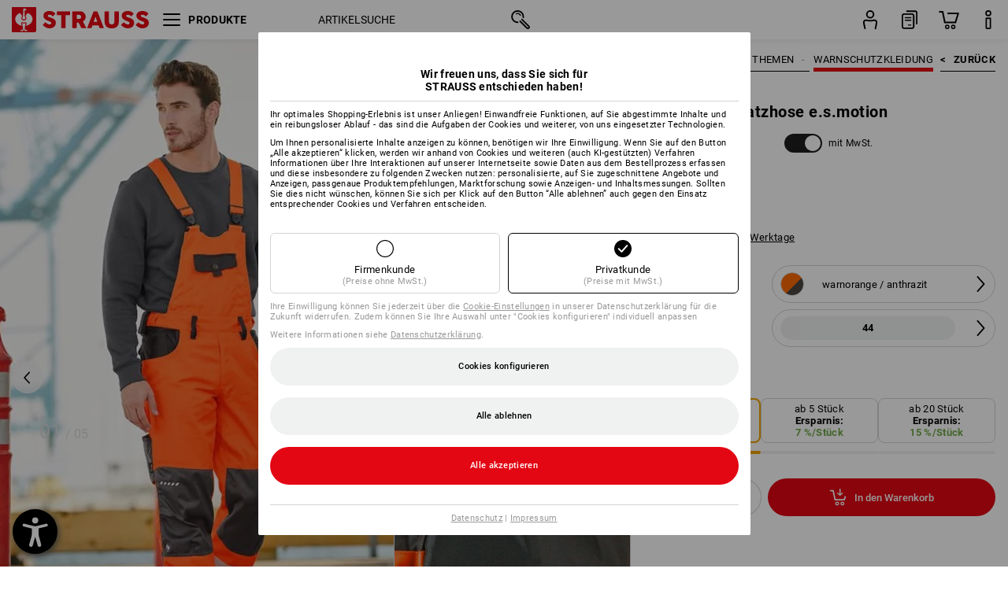

--- FILE ---
content_type: text/html
request_url: https://cdn.strauss.com/at/de/api/LayoutedContentGrid/fragment?id=wps-zsb-abschluss-hosen-esmotion
body_size: 493
content:
<div class="mkt-scope-lcg-container" data-grid-id="a92720ee-389b-4d1c-b383-49a6cba02235">
<div class="mkt-row">
<div class="mkt-col mkt-col-width-6 mkt-col-ver-align-bottom mkt-col-hor-align-center">
<div class="mkt-textual-item">
<h2 style='padding: 0px 0px 8px 0px;font-size: 40px; line-height: calc(40px * var(--mkt-lcg-line-height-ratio));text-align: center;'>Noch mehr Platz</h2></div>
<div class="mkt-textual-item" style='font-size: 15px; line-height: calc(15px * var(--mkt-lcg-line-height-ratio));text-align: center;'>
<p class="mkt-srtp-p">Die separat erh&#228;ltlichen Werkzeugtaschen sind die perfekte Taschenerweiterung<br>und schaffen mehr Platz f&#252;r Ihr Werkzeug!</p></div>
</div>
</div>
<div class="mkt-row">
<div class="mkt-col mkt-col-width-1">
</div>
<div class="mkt-col mkt-col-width-2 mkt-col-ver-align-center mkt-col-hor-align-center">
<div class="mkt-textual-item" style='text-align: left;'>
<a class="mkt-button-link  mkt-icon-pos-right"  href='https://www.strauss.com/at/de/f/werkzeugtaschen-nageltaschen/e_s_Kollektionslinien:e_s_motion/' target='_blank'>
<svg class="mkt-button-icon mkt-ic-arrow-extra-small-right"><use xlink:href="#mkt-lcg-ic-arrow-extra-small-right"></use></svg>
    <div class="mkt-button-text">
<p class="mkt-srtp-p">passende Tasche</p>    </div>
</a>
</div>
</div>
<div class="mkt-col mkt-col-width-2 mkt-col-ver-align-center mkt-col-hor-align-center">
<div class="mkt-textual-item" style='text-align: left;'>
<a class="mkt-button-link  mkt-icon-pos-right"  href='https://www.strauss.com/at/de/f/guertel-hosentraeger/Taschensysteme:fuer_Taschen_mit_Guertelschlaufen/' target='_blank'>
<svg class="mkt-button-icon mkt-ic-arrow-extra-small-right"><use xlink:href="#mkt-lcg-ic-arrow-extra-small-right"></use></svg>
    <div class="mkt-button-text">
<p class="mkt-srtp-p">passende G&#252;rtel</p>    </div>
</a>
</div>
</div>
<div class="mkt-col mkt-col-width-1">
</div>
</div>
<div class="mkt-row">
<div class="mkt-col mkt-col-width-6 mkt-col-hor-align-center">
<div class="mkt-graphical-item"  style='text-align: left;'>
<div class="mkt-image-item">
        <div class="mkt-image-wrapper">
            <img class="mkt-image" src="https://cdn.strauss.com/at/assets-v2/escms/escid.escms.wps.shareditem.publication.v0.4/e9d8a966-3efa-4f42-90df-948ea0d774ca-default/zsb-es-motion-hosen-de.jpg" alt=""/>
        </div>
</div>
</div>
</div>
</div>
</div>



--- FILE ---
content_type: image/svg+xml
request_url: https://cdn.strauss.com/at/assets/pdp/ppp/Original/image/care-instruction-icons/Release_d530266c-3aaf-40d1-b7c7-6c2cffb27cfd_LO_Pflegesymbole_Ginetex_Trocknen_Trockner_60Grad.svg
body_size: 126
content:
<?xml version="1.0" encoding="utf-8"?>
<!-- Generator: Adobe Illustrator 25.0.0, SVG Export Plug-In . SVG Version: 6.00 Build 0)  -->
<svg version="1.1" id="Ebene_1" xmlns="http://www.w3.org/2000/svg" xmlns:xlink="http://www.w3.org/1999/xlink" x="0px" y="0px"
	 viewBox="0 0 283.46 283.46" style="enable-background:new 0 0 283.46 283.46;" xml:space="preserve">
<g>
	<path d="M255.12,255.12V28.35H28.35v226.77H255.12L255.12,255.12z M234.71,234.71H48.76V48.76h185.95V234.71L234.71,234.71z
		 M48.76,141.73c0,51.27,41.71,92.98,92.98,92.98c51.27,0,92.98-41.71,92.98-92.98c0-51.27-41.71-92.97-92.98-92.97
		C90.46,48.76,48.76,90.46,48.76,141.73L48.76,141.73z M69.17,141.73c0-40.01,32.55-72.57,72.57-72.57
		c40.01,0,72.57,32.55,72.57,72.57c0,40.01-32.55,72.57-72.57,72.57C101.72,214.3,69.17,181.75,69.17,141.73L69.17,141.73z
		 M128.13,141.73c0,7.52,6.09,13.61,13.61,13.61c7.51,0,13.61-6.09,13.61-13.61c0-7.52-6.09-13.61-13.61-13.61
		C134.22,128.13,128.13,134.22,128.13,141.73L128.13,141.73z"/>
</g>
</svg>


--- FILE ---
content_type: image/svg+xml
request_url: https://cdn.strauss.com/at/assets/pdp/ppp/Original/image/care-instruction-icons/Release_486e1823-8d54-4427-81be-bfb7d3420336_LO_Pflegesymbole_Ginetex_Buegeln_150Grad.svg
body_size: 115
content:
<?xml version="1.0" encoding="utf-8"?>
<!-- Generator: Adobe Illustrator 25.0.0, SVG Export Plug-In . SVG Version: 6.00 Build 0)  -->
<svg version="1.1" id="Ebene_1" xmlns="http://www.w3.org/2000/svg" xmlns:xlink="http://www.w3.org/1999/xlink" x="0px" y="0px"
	 viewBox="0 0 283.46 283.46" style="enable-background:new 0 0 283.46 283.46;" xml:space="preserve">
<g>
	<path d="M255.12,217.83L214.03,65.64H84.66v13.7h118.87l14.38,53.27H111.29c-27.42,0-37.17,11.98-47.94,28.92
		c-4.2,6.6-19.68,31.56-28.53,45.86l-6.48,10.46H255.12L255.12,217.83z M221.62,146.3l15.62,57.83H52.95
		c8.51-13.73,18.7-30.14,21.96-35.26c9.44-14.83,15.34-22.57,36.38-22.57H221.62L221.62,146.3z M175.09,175.22
		c0-5.04-4.09-9.13-9.13-9.13c-5.04,0-9.13,4.09-9.13,9.13c0,5.04,4.09,9.13,9.13,9.13C171,184.35,175.09,180.26,175.09,175.22
		L175.09,175.22z M143.12,175.22c0-5.04-4.09-9.13-9.13-9.13c-5.04,0-9.13,4.09-9.13,9.13c0,5.04,4.09,9.13,9.13,9.13
		C139.04,184.35,143.12,180.26,143.12,175.22L143.12,175.22z"/>
</g>
</svg>


--- FILE ---
content_type: application/javascript; charset=utf-8
request_url: https://www.strauss.com/at/de/ajax/Action/VisitDetails?jsonpCallback=jQuery112108279391111223748_1770032895602&screenResolution=1280x720&flashVersion=0.0.0&bandwidth=0&_=1770032895603
body_size: 63
content:
if(typeof jQuery112108279391111223748_1770032895602 !== "undefined"){jQuery112108279391111223748_1770032895602([{"exceptions":"    <script type=\"text/javascript\">\r\n        document.addEventListener('DOMContentLoaded', function () {\r\n            // L10N_SERVICE_ERROR_MESSAGES\r\n        });\r\n    </script>\r\n"}]);}